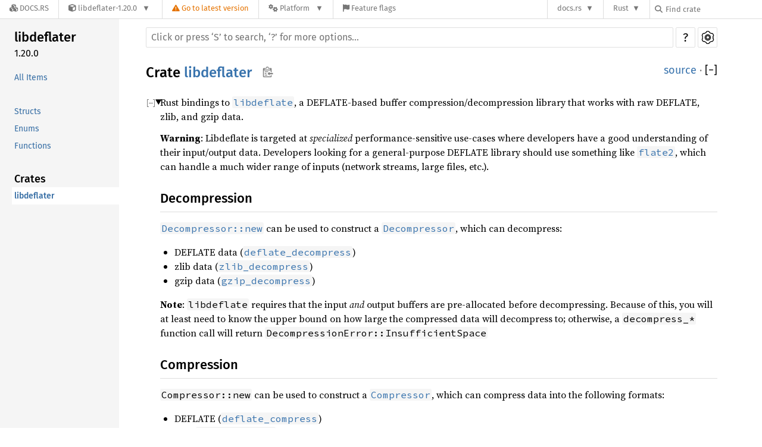

--- FILE ---
content_type: text/html; charset=utf-8
request_url: https://docs.rs/libdeflater/1.20.0/libdeflater/
body_size: 6424
content:
<!DOCTYPE html><html lang="en"><head><meta charset="utf-8"><meta name="viewport" content="width=device-width, initial-scale=1.0"><meta name="generator" content="rustdoc"><meta name="description" content="Rust bindings to `libdeflate`, a DEFLATE-based buffer compression/decompression library that works with raw DEFLATE, zlib, and gzip data."><title>libdeflater - Rust</title><script> if (window.location.protocol !== "file:") document.write(`<link rel="preload" as="font" type="font/woff2" crossorigin href="/-/rustdoc.static/SourceSerif4-Regular-46f98efaafac5295.ttf.woff2"><link rel="preload" as="font" type="font/woff2" crossorigin href="/-/rustdoc.static/FiraSans-Regular-018c141bf0843ffd.woff2"><link rel="preload" as="font" type="font/woff2" crossorigin href="/-/rustdoc.static/FiraSans-Medium-8f9a781e4970d388.woff2"><link rel="preload" as="font" type="font/woff2" crossorigin href="/-/rustdoc.static/SourceCodePro-Regular-562dcc5011b6de7d.ttf.woff2"><link rel="preload" as="font" type="font/woff2" crossorigin href="/-/rustdoc.static/SourceCodePro-Semibold-d899c5a5c4aeb14a.ttf.woff2">`)</script><link rel="stylesheet" href="/-/rustdoc.static/normalize-76eba96aa4d2e634.css"><link rel="stylesheet" href="/-/static/vendored.css?0-1-0-70ee01e6-2026-01-16" media="all" /><link rel="stylesheet" href="/-/rustdoc.static/rustdoc-e935ef01ae1c1829.css"><meta name="rustdoc-vars" data-root-path="../" data-static-root-path="/-/rustdoc.static/" data-current-crate="libdeflater" data-themes="" data-resource-suffix="-20240403-1.79.0-nightly-4fd4797c2" data-rustdoc-version="1.79.0-nightly (4fd4797c2 2024-04-03)" data-channel="nightly" data-search-js="search-ffac13a0df2b1870.js" data-settings-js="settings-4313503d2e1961c2.js" ><script src="/-/rustdoc.static/storage-e32f0c247825364d.js"></script><script defer src="../crates-20240403-1.79.0-nightly-4fd4797c2.js"></script><script defer src="/-/rustdoc.static/main-c97aec732c613ca4.js"></script><noscript><link rel="stylesheet" href="/-/rustdoc.static/noscript-04d5337699b92874.css"></noscript><link rel="alternate icon" type="image/png" href="/-/rustdoc.static/favicon-16x16-8b506e7a72182f1c.png"><link rel="alternate icon" type="image/png" href="/-/rustdoc.static/favicon-32x32-422f7d1d52889060.png"><link rel="icon" type="image/svg+xml" href="/-/rustdoc.static/favicon-2c020d218678b618.svg"><link rel="stylesheet" href="/-/static/rustdoc-2021-12-05.css?0-1-0-70ee01e6-2026-01-16" media="all" /><link rel="stylesheet" href="/-/static/font-awesome.css?0-1-0-70ee01e6-2026-01-16" media="all" />

<link rel="search" href="/-/static/opensearch.xml" type="application/opensearchdescription+xml" title="Docs.rs" />

<script type="text/javascript">(function() {
    function applyTheme(theme) {
        if (theme) {
            document.documentElement.dataset.docsRsTheme = theme;
        }
    }

    window.addEventListener("storage", ev => {
        if (ev.key === "rustdoc-theme") {
            applyTheme(ev.newValue);
        }
    });

    // see ./storage-change-detection.html for details
    window.addEventListener("message", ev => {
        if (ev.data && ev.data.storage && ev.data.storage.key === "rustdoc-theme") {
            applyTheme(ev.data.storage.value);
        }
    });

    applyTheme(window.localStorage.getItem("rustdoc-theme"));
})();</script></head><body class="rustdoc-page">
<div class="nav-container">
    <div class="container">
        <div class="pure-menu pure-menu-horizontal" role="navigation" aria-label="Main navigation">
            <form action="/releases/search"
                  method="GET"
                  id="nav-search-form"
                  class="landing-search-form-nav not-latest ">

                
                <a href="/" class="pure-menu-heading pure-menu-link docsrs-logo" aria-label="Docs.rs">
                    <span title="Docs.rs"><span class="fa fa-solid fa-cubes " aria-hidden="true"></span></span>
                    <span class="title">Docs.rs</span>
                </a><ul class="pure-menu-list">
    <script id="crate-metadata" type="application/json">
        
        {
            "name": "libdeflater",
            "version": "1.20.0"
        }
    </script><li class="pure-menu-item pure-menu-has-children">
            <a href="#" class="pure-menu-link crate-name" title="Bindings to libdeflate for DEFLATE (de)compression exposed as non-streaming buffer
operations. Contains bindings for raw deflate, zlib, and gzip data.
">
                <span class="fa fa-solid fa-cube " aria-hidden="true"></span>
                <span class="title">libdeflater-1.20.0</span>
            </a><div class="pure-menu-children package-details-menu">
                
                <ul class="pure-menu-list menu-item-divided">
                    <li class="pure-menu-heading" id="crate-title">
                        libdeflater 1.20.0
                        <span id="clipboard" class="svg-clipboard" title="Copy crate name and version information"></span>
                    </li><li class="pure-menu-item">
                        <a href="/crate/libdeflater/1.20.0" class="pure-menu-link description" title="See libdeflater in docs.rs">
                            <span class="fa fa-solid fa-cube " aria-hidden="true"></span> Docs.rs crate page
                        </a>
                    </li><li class="pure-menu-item">
                            <span class="pure-menu-link description"><span class="fa fa-solid fa-scale-unbalanced-flip " aria-hidden="true"></span>
                            <a href="https://spdx.org/licenses/Apache-2.0" class="pure-menu-sublink">Apache-2.0</a></span>
                        </li></ul>

                <div class="pure-g menu-item-divided">
                    <div class="pure-u-1-2 right-border">
                        <ul class="pure-menu-list">
                            <li class="pure-menu-heading">Links</li>

                            <li class="pure-menu-item">
                                    <a href="https://github.com/adamkewley/libdeflater" class="pure-menu-link">
                                        <span class="fa fa-solid fa-house " aria-hidden="true"></span> Homepage
                                    </a>
                                </li><li class="pure-menu-item">
                                    <a href="https://github.com/adamkewley/libdeflater" class="pure-menu-link">
                                        <span class="fa fa-solid fa-code-branch " aria-hidden="true"></span> Repository
                                    </a>
                                </li><li class="pure-menu-item">
                                <a href="https://crates.io/crates/libdeflater" class="pure-menu-link" title="See libdeflater in crates.io">
                                    <span class="fa fa-solid fa-cube " aria-hidden="true"></span> crates.io
                                </a>
                            </li>

                            
                            <li class="pure-menu-item">
                                <a href="/crate/libdeflater/1.20.0/source/" title="Browse source of libdeflater-1.20.0" class="pure-menu-link">
                                    <span class="fa fa-solid fa-folder-open " aria-hidden="true"></span> Source
                                </a>
                            </li>
                        </ul>
                    </div><div class="pure-u-1-2">
                        <ul class="pure-menu-list" id="topbar-owners">
                            <li class="pure-menu-heading">Owners</li><li class="pure-menu-item">
                                    <a href="https://crates.io/users/adamkewley" class="pure-menu-link">
                                        <span class="fa fa-solid fa-user " aria-hidden="true"></span> adamkewley
                                    </a>
                                </li></ul>
                    </div>
                </div>

                <div class="pure-g menu-item-divided">
                    <div class="pure-u-1-2 right-border">
                        <ul class="pure-menu-list">
                            <li class="pure-menu-heading">Dependencies</li>

                            
                            <li class="pure-menu-item">
                                <div class="pure-menu pure-menu-scrollable sub-menu" tabindex="-1">
                                    <ul class="pure-menu-list">
                                        <li class="pure-menu-item"><a href="/libdeflate-sys/^1.20.0/" class="pure-menu-link">
                libdeflate-sys ^1.20.0
                
                    <i class="dependencies normal">normal</i>
                    
                
            </a>
        </li><li class="pure-menu-item"><a href="/adler32/^1.2.0/" class="pure-menu-link">
                adler32 ^1.2.0
                
                    <i class="dependencies dev">dev</i>
                    
                
            </a>
        </li><li class="pure-menu-item"><a href="/criterion/^0.3/" class="pure-menu-link">
                criterion ^0.3
                
                    <i class="dependencies dev">dev</i>
                    
                
            </a>
        </li><li class="pure-menu-item"><a href="/flate2/^1.0.11/" class="pure-menu-link">
                flate2 ^1.0.11
                
                    <i class="dependencies dev">dev</i>
                    
                
            </a>
        </li>
                                    </ul>
                                </div>
                            </li>
                        </ul>
                    </div>

                    <div class="pure-u-1-2">
                        <ul class="pure-menu-list">
                            <li class="pure-menu-heading">Versions</li>

                            <li class="pure-menu-item">
                                <div class="pure-menu pure-menu-scrollable sub-menu" id="releases-list" tabindex="-1" data-url="/crate/libdeflater/1.20.0/menus/releases/libdeflater/">
                                    <span class="rotate"><span class="fa fa-solid fa-spinner " aria-hidden="true"></span></span>
                                </div>
                            </li>
                        </ul>
                    </div>
                </div>
                    
                    
                    <div class="pure-g">
                        <div class="pure-u-1">
                            <ul class="pure-menu-list">
                                <li>
                                    <a href="/crate/libdeflater/1.20.0" class="pure-menu-link">
                                        <b>94.59%</b>
                                        of the crate is documented
                                    </a>
                                </li>
                            </ul>
                        </div>
                    </div></div>
        </li>
        <li class="pure-menu-item">
            <a href="/crate/libdeflater/latest/target-redirect/libdeflater/" class="pure-menu-link warn"
                data-fragment="retain"
                title="You are seeing an outdated version of the libdeflater crate. Click here to go to the latest version.">
                <span class="fa fa-solid fa-triangle-exclamation " aria-hidden="true"></span>
                <span class="title">Go to latest version</span>
            </a>
        </li><li class="pure-menu-item pure-menu-has-children">
                <a href="#" class="pure-menu-link" aria-label="Platform">
                    <span class="fa fa-solid fa-gears " aria-hidden="true"></span>
                    <span class="title">Platform</span>
                </a>

                
                <ul class="pure-menu-children" id="platforms" data-url="/crate/libdeflater/1.20.0/menus/platforms/libdeflater/"><li class="pure-menu-item">
            <a href="/crate/libdeflater/1.20.0/target-redirect/i686-unknown-linux-gnu/libdeflater/" class="pure-menu-link" data-fragment="retain" rel="nofollow">i686-unknown-linux-gnu</a>
        </li><li class="pure-menu-item">
            <a href="/crate/libdeflater/1.20.0/target-redirect/libdeflater/" class="pure-menu-link" data-fragment="retain" rel="nofollow">x86_64-unknown-linux-gnu</a>
        </li></ul>
            </li><li class="pure-menu-item">
                <a href="/crate/libdeflater/1.20.0/features" title="Browse available feature flags of libdeflater-1.20.0" class="pure-menu-link">
                    <span class="fa fa-solid fa-flag " aria-hidden="true"></span>
                    <span class="title">Feature flags</span>
                </a>
            </li>
        
    
</ul><div class="spacer"></div>
                
                

<ul class="pure-menu-list">
                    <li class="pure-menu-item pure-menu-has-children">
                        <a href="#" class="pure-menu-link" aria-label="docs.rs">docs.rs</a>
                        <ul class="pure-menu-children aligned-icons"><li class="pure-menu-item"><a class="pure-menu-link" href="/about"><span class="fa fa-solid fa-circle-info " aria-hidden="true"></span> About docs.rs</a></li><li class="pure-menu-item"><a class="pure-menu-link" href="/about/badges"><span class="fa fa-brands fa-fonticons " aria-hidden="true"></span> Badges</a></li><li class="pure-menu-item"><a class="pure-menu-link" href="/about/builds"><span class="fa fa-solid fa-gears " aria-hidden="true"></span> Builds</a></li><li class="pure-menu-item"><a class="pure-menu-link" href="/about/metadata"><span class="fa fa-solid fa-table " aria-hidden="true"></span> Metadata</a></li><li class="pure-menu-item"><a class="pure-menu-link" href="/about/redirections"><span class="fa fa-solid fa-road " aria-hidden="true"></span> Shorthand URLs</a></li><li class="pure-menu-item"><a class="pure-menu-link" href="/about/download"><span class="fa fa-solid fa-download " aria-hidden="true"></span> Download</a></li><li class="pure-menu-item"><a class="pure-menu-link" href="/about/rustdoc-json"><span class="fa fa-solid fa-file-code " aria-hidden="true"></span> Rustdoc JSON</a></li><li class="pure-menu-item"><a class="pure-menu-link" href="/releases/queue"><span class="fa fa-solid fa-gears " aria-hidden="true"></span> Build queue</a></li><li class="pure-menu-item"><a class="pure-menu-link" href="https://foundation.rust-lang.org/policies/privacy-policy/#docs.rs" target="_blank"><span class="fa fa-solid fa-shield-halved " aria-hidden="true"></span> Privacy policy</a></li>
                        </ul>
                    </li>
                </ul>
                <ul class="pure-menu-list"><li class="pure-menu-item pure-menu-has-children">
                        <a href="#" class="pure-menu-link" aria-label="Rust">Rust</a>
                        <ul class="pure-menu-children">
                            <li class="pure-menu-item"><a class="pure-menu-link" href="https://www.rust-lang.org/" target="_blank">Rust website</a></li>
                            <li class="pure-menu-item"><a class="pure-menu-link" href="https://doc.rust-lang.org/book/" target="_blank">The Book</a></li>

                            <li class="pure-menu-item"><a class="pure-menu-link" href="https://doc.rust-lang.org/std/" target="_blank">Standard Library API Reference</a></li>

                            <li class="pure-menu-item"><a class="pure-menu-link" href="https://doc.rust-lang.org/rust-by-example/" target="_blank">Rust by Example</a></li>

                            <li class="pure-menu-item"><a class="pure-menu-link" href="https://doc.rust-lang.org/cargo/guide/" target="_blank">The Cargo Guide</a></li>

                            <li class="pure-menu-item"><a class="pure-menu-link" href="https://doc.rust-lang.org/nightly/clippy" target="_blank">Clippy Documentation</a></li>
                        </ul>
                    </li>
                </ul>
                
                <div id="search-input-nav">
                    <label for="nav-search">
                        <span class="fa fa-solid fa-magnifying-glass " aria-hidden="true"></span>
                    </label>

                    
                    
                    <input id="nav-search" name="query" type="text" aria-label="Find crate by search query" tabindex="-1"
                        placeholder="Find crate"
                        >
                </div>
            </form>
        </div>
    </div>
</div><div class="rustdoc mod crate container-rustdoc" id="rustdoc_body_wrapper" tabindex="-1"><script async src="/-/static/menu.js?0-1-0-70ee01e6-2026-01-16"></script>
<script async src="/-/static/index.js?0-1-0-70ee01e6-2026-01-16"></script>

<iframe src="/-/storage-change-detection.html" width="0" height="0" style="display: none"></iframe><!--[if lte IE 11]><div class="warning">This old browser is unsupported and will most likely display funky things.</div><![endif]--><nav class="mobile-topbar"><button class="sidebar-menu-toggle" title="show sidebar"></button></nav><nav class="sidebar"><div class="sidebar-crate"><h2><a href="../libdeflater/index.html">libdeflater</a><span class="version">1.20.0</span></h2></div><div class="sidebar-elems"><ul class="block">
            <li><a id="all-types" href="all.html">All Items</a></li></ul><section><ul class="block"><li><a href="#structs">Structs</a></li><li><a href="#enums">Enums</a></li><li><a href="#functions">Functions</a></li></ul></section></div></nav><div class="sidebar-resizer"></div>
    <main><div class="width-limiter"><nav class="sub"><form class="search-form"><span></span><div id="sidebar-button" tabindex="-1"><a href="../libdeflater/all.html" title="show sidebar"></a></div><input class="search-input" name="search" aria-label="Run search in the documentation" autocomplete="off" spellcheck="false" placeholder="Click or press ‘S’ to search, ‘?’ for more options…" type="search"><div id="help-button" tabindex="-1"><a href="../help.html" title="help">?</a></div><div id="settings-menu" tabindex="-1"><a href="../settings.html" title="settings"><img width="22" height="22" alt="Change settings" src="/-/rustdoc.static/wheel-7b819b6101059cd0.svg"></a></div></form></nav><section id="main-content" class="content"><div class="main-heading"><h1>Crate <a class="mod" href="#">libdeflater</a><button id="copy-path" title="Copy item path to clipboard"><img src="/-/rustdoc.static/clipboard-7571035ce49a181d.svg" width="19" height="18" alt="Copy item path"></button></h1><span class="out-of-band"><a class="src" href="../src/libdeflater/lib.rs.html#1-607">source</a> · <button id="toggle-all-docs" title="collapse all docs">[<span>&#x2212;</span>]</button></span></div><details class="toggle top-doc" open><summary class="hideme"><span>Expand description</span></summary><div class="docblock"><p>Rust bindings to <a href="https://github.com/ebiggers/libdeflate"><code>libdeflate</code></a>, a DEFLATE-based buffer
compression/decompression library that works with raw DEFLATE,
zlib, and gzip data.</p>
<p><strong>Warning</strong>: Libdeflate is targeted at <em>specialized</em>
performance-sensitive use-cases where developers have a good
understanding of their input/output data. Developers looking for a
general-purpose DEFLATE library should use something like
<a href="https://github.com/alexcrichton/flate2-rs"><code>flate2</code></a>, which can handle a much wider range of inputs (network
streams, large files, etc.).</p>
<h2 id="decompression"><a class="doc-anchor" href="#decompression">§</a>Decompression</h2>
<p><a href="struct.Decompressor.html#method.new"><code>Decompressor::new</code></a> can be used to construct a <a href="struct.Decompressor.html"><code>Decompressor</code></a>,
which can decompress:</p>
<ul>
<li>DEFLATE data (<a href="struct.Decompressor.html#method.deflate_decompress"><code>deflate_decompress</code></a>)</li>
<li>zlib data (<a href="struct.Decompressor.html#method.zlib_decompress"><code>zlib_decompress</code></a>)</li>
<li>gzip data (<a href="struct.Decompressor.html#method.gzip_decompress"><code>gzip_decompress</code></a>)</li>
</ul>
<p><strong>Note</strong>: <code>libdeflate</code> requires that the input <em>and</em> output
buffers are pre-allocated before decompressing. Because of this,
you will at least need to know the upper bound on how large the
compressed data will decompress to; otherwise, a <code>decompress_*</code>
function call will return <code>DecompressionError::InsufficientSpace</code></p>
<h2 id="compression"><a class="doc-anchor" href="#compression">§</a>Compression</h2>
<p><code>Compressor::new</code> can be used to construct a <a href="struct.Compressor.html"><code>Compressor</code></a>, which
can compress data into the following formats:</p>
<ul>
<li>DEFLATE (<a href="struct.Compressor.html#method.deflate_compress"><code>deflate_compress</code></a>)</li>
<li>zlib (<a href="struct.Compressor.html#method.zlib_compress"><code>zlib_compress</code></a>)</li>
<li>gzip (<a href="struct.Compressor.html#method.gzip_compress"><code>gzip_compress</code></a>)</li>
</ul>
<p>Because buffers must be allocated up-front, developers need to
supply these functions with output buffers that are big enough to
fit the compressed data. The maximum size of the compressed data
can be found with the associated <code>*_bound</code> methods:</p>
<ul>
<li><a href="struct.Compressor.html#method.deflate_compress_bound"><code>deflate_compress_bound</code></a></li>
<li><a href="struct.Compressor.html#method.zlib_compress_bound"><code>zlib_compress_bound</code></a></li>
<li><a href="struct.Compressor.html#method.gzip_compress_bound"><code>gzip_compress_bound</code></a></li>
</ul>
</div></details><h2 id="structs" class="section-header">Structs<a href="#structs" class="anchor">§</a></h2><ul class="item-table"><li><div class="item-name"><a class="struct" href="struct.Adler32.html" title="struct libdeflater::Adler32">Adler32</a></div><div class="desc docblock-short">Struct holding the state required to compute a rolling adler32
value.</div></li><li><div class="item-name"><a class="struct" href="struct.CompressionLvl.html" title="struct libdeflater::CompressionLvl">CompressionLvl</a></div><div class="desc docblock-short">Compression level used by a <a href="struct.Compressor.html"><code>Compressor</code></a>
instance.</div></li><li><div class="item-name"><a class="struct" href="struct.CompressionLvlIter.html" title="struct libdeflater::CompressionLvlIter">CompressionLvlIter</a></div><div class="desc docblock-short">An iterator over the
<a href="struct.CompressionLvl.html"><code>CompressionLvl</code></a>s supported by the
<a href="struct.Compressor.html"><code>Compressor</code></a>.</div></li><li><div class="item-name"><a class="struct" href="struct.Compressor.html" title="struct libdeflater::Compressor">Compressor</a></div><div class="desc docblock-short">A <code>libdeflate</code> compressor that can compress arbitrary data into
DEFLATE, zlib, or gzip formats.</div></li><li><div class="item-name"><a class="struct" href="struct.Crc.html" title="struct libdeflater::Crc">Crc</a></div><div class="desc docblock-short">Struct holding the state required to compute a rolling crc32
value.</div></li><li><div class="item-name"><a class="struct" href="struct.Decompressor.html" title="struct libdeflater::Decompressor">Decompressor</a></div><div class="desc docblock-short">A <code>libdeflate</code> decompressor that can inflate DEFLATE, zlib, or
gzip data.</div></li></ul><h2 id="enums" class="section-header">Enums<a href="#enums" class="anchor">§</a></h2><ul class="item-table"><li><div class="item-name"><a class="enum" href="enum.CompressionError.html" title="enum libdeflater::CompressionError">CompressionError</a></div><div class="desc docblock-short">An error that may be returned when calling one of the
<a href="struct.Compressor.html"><code>Compressor</code></a>’s <code>compress_*</code> methods.</div></li><li><div class="item-name"><a class="enum" href="enum.CompressionLvlError.html" title="enum libdeflater::CompressionLvlError">CompressionLvlError</a></div><div class="desc docblock-short">Errors that can be returned when attempting to create a
<a href="enum.CompressionLvl.html"><code>CompressionLvl</code></a> from a numeric value.</div></li><li><div class="item-name"><a class="enum" href="enum.DecompressionError.html" title="enum libdeflater::DecompressionError">DecompressionError</a></div><div class="desc docblock-short">An error that may be returned by one of the
<a href="struct.Decompressor.html"><code>Decompressor</code></a>’s <code>decompress_*</code>
methods when a decompression cannot be performed.</div></li></ul><h2 id="functions" class="section-header">Functions<a href="#functions" class="anchor">§</a></h2><ul class="item-table"><li><div class="item-name"><a class="fn" href="fn.adler32.html" title="fn libdeflater::adler32">adler32</a></div><div class="desc docblock-short">Returns the Adler32 checksum of the bytes in <code>data</code>.</div></li><li><div class="item-name"><a class="fn" href="fn.crc32.html" title="fn libdeflater::crc32">crc32</a></div><div class="desc docblock-short">Returns the CRC32 checksum of the bytes in <code>data</code>.</div></li></ul></section></div></main></div></body></html>

--- FILE ---
content_type: text/javascript
request_url: https://docs.rs/libdeflater/1.20.0/crates-20240403-1.79.0-nightly-4fd4797c2.js
body_size: -343
content:
window.ALL_CRATES = ["libdeflater"];

--- FILE ---
content_type: application/javascript
request_url: https://docs.rs/-/rustdoc.static/main-c97aec732c613ca4.js
body_size: 13279
content:
"use strict";window.RUSTDOC_TOOLTIP_HOVER_MS=300;window.RUSTDOC_TOOLTIP_HOVER_EXIT_MS=450;function resourcePath(basename,extension){return getVar("root-path")+basename+getVar("resource-suffix")+extension}function hideMain(){addClass(document.getElementById(MAIN_ID),"hidden")}function showMain(){removeClass(document.getElementById(MAIN_ID),"hidden")}function blurHandler(event,parentElem,hideCallback){if(!parentElem.contains(document.activeElement)&&!parentElem.contains(event.relatedTarget)){hideCallback()}}window.rootPath=getVar("root-path");window.currentCrate=getVar("current-crate");function setMobileTopbar(){const mobileTopbar=document.querySelector(".mobile-topbar");const locationTitle=document.querySelector(".sidebar h2.location");if(mobileTopbar){const mobileTitle=document.createElement("h2");mobileTitle.className="location";if(hasClass(document.querySelector(".rustdoc"),"crate")){mobileTitle.innerHTML=`Crate <a href="#">${window.currentCrate}</a>`}else if(locationTitle){mobileTitle.innerHTML=locationTitle.innerHTML}mobileTopbar.appendChild(mobileTitle)}}function getVirtualKey(ev){if("key"in ev&&typeof ev.key!=="undefined"){return ev.key}const c=ev.charCode||ev.keyCode;if(c===27){return"Escape"}return String.fromCharCode(c)}const MAIN_ID="main-content";const SETTINGS_BUTTON_ID="settings-menu";const ALTERNATIVE_DISPLAY_ID="alternative-display";const NOT_DISPLAYED_ID="not-displayed";const HELP_BUTTON_ID="help-button";function getSettingsButton(){return document.getElementById(SETTINGS_BUTTON_ID)}function getHelpButton(){return document.getElementById(HELP_BUTTON_ID)}function getNakedUrl(){return window.location.href.split("?")[0].split("#")[0]}function insertAfter(newNode,referenceNode){referenceNode.parentNode.insertBefore(newNode,referenceNode.nextSibling)}function getOrCreateSection(id,classes){let el=document.getElementById(id);if(!el){el=document.createElement("section");el.id=id;el.className=classes;insertAfter(el,document.getElementById(MAIN_ID))}return el}function getAlternativeDisplayElem(){return getOrCreateSection(ALTERNATIVE_DISPLAY_ID,"content hidden")}function getNotDisplayedElem(){return getOrCreateSection(NOT_DISPLAYED_ID,"hidden")}function switchDisplayedElement(elemToDisplay){const el=getAlternativeDisplayElem();if(el.children.length>0){getNotDisplayedElem().appendChild(el.firstElementChild)}if(elemToDisplay===null){addClass(el,"hidden");showMain();return}el.appendChild(elemToDisplay);hideMain();removeClass(el,"hidden")}function browserSupportsHistoryApi(){return window.history&&typeof window.history.pushState==="function"}function preLoadCss(cssUrl){const link=document.createElement("link");link.href=cssUrl;link.rel="preload";link.as="style";document.getElementsByTagName("head")[0].appendChild(link)}(function(){const isHelpPage=window.location.pathname.endsWith("/help.html");function loadScript(url,errorCallback){const script=document.createElement("script");script.src=url;if(errorCallback!==undefined){script.onerror=errorCallback}document.head.append(script)}getSettingsButton().onclick=event=>{if(event.ctrlKey||event.altKey||event.metaKey){return}window.hideAllModals(false);addClass(getSettingsButton(),"rotate");event.preventDefault();loadScript(getVar("static-root-path")+getVar("settings-js"));setTimeout(()=>{const themes=getVar("themes").split(",");for(const theme of themes){if(theme!==""){preLoadCss(getVar("root-path")+theme+".css")}}},0)};window.searchState={loadingText:"Loading search results...",input:document.getElementsByClassName("search-input")[0],outputElement:()=>{let el=document.getElementById("search");if(!el){el=document.createElement("section");el.id="search";getNotDisplayedElem().appendChild(el)}return el},title:document.title,titleBeforeSearch:document.title,timeout:null,currentTab:0,focusedByTab:[null,null,null],clearInputTimeout:()=>{if(searchState.timeout!==null){clearTimeout(searchState.timeout);searchState.timeout=null}},isDisplayed:()=>searchState.outputElement().parentElement.id===ALTERNATIVE_DISPLAY_ID,focus:()=>{searchState.input.focus()},defocus:()=>{searchState.input.blur()},showResults:search=>{if(search===null||typeof search==="undefined"){search=searchState.outputElement()}switchDisplayedElement(search);searchState.mouseMovedAfterSearch=false;document.title=searchState.title},removeQueryParameters:()=>{document.title=searchState.titleBeforeSearch;if(browserSupportsHistoryApi()){history.replaceState(null,"",getNakedUrl()+window.location.hash)}},hideResults:()=>{switchDisplayedElement(null);searchState.removeQueryParameters()},getQueryStringParams:()=>{const params={};window.location.search.substring(1).split("&").map(s=>{const pair=s.split("=").map(x=>x.replace(/\+/g," "));params[decodeURIComponent(pair[0])]=typeof pair[1]==="undefined"?null:decodeURIComponent(pair[1])});return params},setup:()=>{const search_input=searchState.input;if(!searchState.input){return}let searchLoaded=false;function sendSearchForm(){document.getElementsByClassName("search-form")[0].submit()}function loadSearch(){if(!searchLoaded){searchLoaded=true;loadScript(getVar("static-root-path")+getVar("search-js"),sendSearchForm);loadScript(resourcePath("search-index",".js"),sendSearchForm)}}search_input.addEventListener("focus",()=>{search_input.origPlaceholder=search_input.placeholder;search_input.placeholder="Type your search here.";loadSearch()});if(search_input.value!==""){loadSearch()}const params=searchState.getQueryStringParams();if(params.search!==undefined){searchState.setLoadingSearch();loadSearch()}},setLoadingSearch:()=>{const search=searchState.outputElement();search.innerHTML="<h3 class=\"search-loading\">"+searchState.loadingText+"</h3>";searchState.showResults(search)},descShards:new Map(),loadDesc:async function({descShard,descIndex}){if(descShard.promise===null){descShard.promise=new Promise((resolve,reject)=>{descShard.resolve=resolve;const ds=descShard;const fname=`${ds.crate}-desc-${ds.shard}-`;const url=resourcePath(`search.desc/${descShard.crate}/${fname}`,".js",);loadScript(url,reject)})}const list=await descShard.promise;return list[descIndex]},loadedDescShard:function(crate,shard,data){this.descShards.get(crate)[shard].resolve(data.split("\n"))},};const toggleAllDocsId="toggle-all-docs";let savedHash="";function handleHashes(ev){if(ev!==null&&searchState.isDisplayed()&&ev.newURL){switchDisplayedElement(null);const hash=ev.newURL.slice(ev.newURL.indexOf("#")+1);if(browserSupportsHistoryApi()){history.replaceState(null,"",getNakedUrl()+window.location.search+"#"+hash)}const elem=document.getElementById(hash);if(elem){elem.scrollIntoView()}}const pageId=window.location.hash.replace(/^#/,"");if(savedHash!==pageId){savedHash=pageId;if(pageId!==""){expandSection(pageId)}}if(savedHash.startsWith("impl-")){const splitAt=savedHash.indexOf("/");if(splitAt!==-1){const implId=savedHash.slice(0,splitAt);const assocId=savedHash.slice(splitAt+1);const implElem=document.getElementById(implId);if(implElem&&implElem.parentElement.tagName==="SUMMARY"&&implElem.parentElement.parentElement.tagName==="DETAILS"){onEachLazy(implElem.parentElement.parentElement.querySelectorAll(`[id^="${assocId}"]`),item=>{const numbered=/([^-]+)-([0-9]+)/.exec(item.id);if(item.id===assocId||(numbered&&numbered[1]===assocId)){openParentDetails(item);item.scrollIntoView();setTimeout(()=>{window.location.replace("#"+item.id)},0)}},)}}}}function onHashChange(ev){hideSidebar();handleHashes(ev)}function openParentDetails(elem){while(elem){if(elem.tagName==="DETAILS"){elem.open=true}elem=elem.parentNode}}function expandSection(id){openParentDetails(document.getElementById(id))}function handleEscape(ev){searchState.clearInputTimeout();searchState.hideResults();ev.preventDefault();searchState.defocus();window.hideAllModals(true)}function handleShortcut(ev){const disableShortcuts=getSettingValue("disable-shortcuts")==="true";if(ev.ctrlKey||ev.altKey||ev.metaKey||disableShortcuts){return}if(document.activeElement.tagName==="INPUT"&&document.activeElement.type!=="checkbox"&&document.activeElement.type!=="radio"){switch(getVirtualKey(ev)){case"Escape":handleEscape(ev);break}}else{switch(getVirtualKey(ev)){case"Escape":handleEscape(ev);break;case"s":case"S":ev.preventDefault();searchState.focus();break;case"+":ev.preventDefault();expandAllDocs();break;case"-":ev.preventDefault();collapseAllDocs();break;case"?":showHelp();break;default:break}}}document.addEventListener("keypress",handleShortcut);document.addEventListener("keydown",handleShortcut);function addSidebarItems(){if(!window.SIDEBAR_ITEMS){return}const sidebar=document.getElementsByClassName("sidebar-elems")[0];function block(shortty,id,longty){const filtered=window.SIDEBAR_ITEMS[shortty];if(!filtered){return}const modpath=hasClass(document.querySelector(".rustdoc"),"mod")?"../":"";const h3=document.createElement("h3");h3.innerHTML=`<a href="${modpath}index.html#${id}">${longty}</a>`;const ul=document.createElement("ul");ul.className="block "+shortty;for(const name of filtered){let path;if(shortty==="mod"){path=`${modpath}${name}/index.html`}else{path=`${modpath}${shortty}.${name}.html`}let current_page=document.location.href.toString();if(current_page.endsWith("/")){current_page+="index.html"}const link=document.createElement("a");link.href=path;if(path===current_page){link.className="current"}link.textContent=name;const li=document.createElement("li");li.appendChild(link);ul.appendChild(li)}sidebar.appendChild(h3);sidebar.appendChild(ul)}if(sidebar){block("primitive","primitives","Primitive Types");block("mod","modules","Modules");block("macro","macros","Macros");block("struct","structs","Structs");block("enum","enums","Enums");block("constant","constants","Constants");block("static","static","Statics");block("trait","traits","Traits");block("fn","functions","Functions");block("type","types","Type Aliases");block("union","unions","Unions");block("foreigntype","foreign-types","Foreign Types");block("keyword","keywords","Keywords");block("opaque","opaque-types","Opaque Types");block("attr","attributes","Attribute Macros");block("derive","derives","Derive Macros");block("traitalias","trait-aliases","Trait Aliases")}}window.register_implementors=imp=>{const implementors=document.getElementById("implementors-list");const synthetic_implementors=document.getElementById("synthetic-implementors-list");const inlined_types=new Set();const TEXT_IDX=0;const SYNTHETIC_IDX=1;const TYPES_IDX=2;if(synthetic_implementors){onEachLazy(synthetic_implementors.getElementsByClassName("impl"),el=>{const aliases=el.getAttribute("data-aliases");if(!aliases){return}aliases.split(",").forEach(alias=>{inlined_types.add(alias)})})}let currentNbImpls=implementors.getElementsByClassName("impl").length;const traitName=document.querySelector(".main-heading h1 > .trait").textContent;const baseIdName="impl-"+traitName+"-";const libs=Object.getOwnPropertyNames(imp);const script=document.querySelector("script[data-ignore-extern-crates]");const ignoreExternCrates=new Set((script?script.getAttribute("data-ignore-extern-crates"):"").split(","),);for(const lib of libs){if(lib===window.currentCrate||ignoreExternCrates.has(lib)){continue}const structs=imp[lib];struct_loop:for(const struct of structs){const list=struct[SYNTHETIC_IDX]?synthetic_implementors:implementors;if(struct[SYNTHETIC_IDX]){for(const struct_type of struct[TYPES_IDX]){if(inlined_types.has(struct_type)){continue struct_loop}inlined_types.add(struct_type)}}const code=document.createElement("h3");code.innerHTML=struct[TEXT_IDX];addClass(code,"code-header");onEachLazy(code.getElementsByTagName("a"),elem=>{const href=elem.getAttribute("href");if(href&&!href.startsWith("#")&&!/^(?:[a-z+]+:)?\/\//.test(href)){elem.setAttribute("href",window.rootPath+href)}});const currentId=baseIdName+currentNbImpls;const anchor=document.createElement("a");anchor.href="#"+currentId;addClass(anchor,"anchor");const display=document.createElement("div");display.id=currentId;addClass(display,"impl");display.appendChild(anchor);display.appendChild(code);list.appendChild(display);currentNbImpls+=1}}};if(window.pending_implementors){window.register_implementors(window.pending_implementors)}window.register_type_impls=imp=>{if(!imp||!imp[window.currentCrate]){return}window.pending_type_impls=null;const idMap=new Map();let implementations=document.getElementById("implementations-list");let trait_implementations=document.getElementById("trait-implementations-list");let trait_implementations_header=document.getElementById("trait-implementations");const script=document.querySelector("script[data-self-path]");const selfPath=script?script.getAttribute("data-self-path"):null;const mainContent=document.querySelector("#main-content");const sidebarSection=document.querySelector(".sidebar section");let methods=document.querySelector(".sidebar .block.method");let associatedTypes=document.querySelector(".sidebar .block.associatedtype");let associatedConstants=document.querySelector(".sidebar .block.associatedconstant");let sidebarTraitList=document.querySelector(".sidebar .block.trait-implementation");for(const impList of imp[window.currentCrate]){const types=impList.slice(2);const text=impList[0];const isTrait=impList[1]!==0;const traitName=impList[1];if(types.indexOf(selfPath)===-1){continue}let outputList=isTrait?trait_implementations:implementations;if(outputList===null){const outputListName=isTrait?"Trait Implementations":"Implementations";const outputListId=isTrait?"trait-implementations-list":"implementations-list";const outputListHeaderId=isTrait?"trait-implementations":"implementations";const outputListHeader=document.createElement("h2");outputListHeader.id=outputListHeaderId;outputListHeader.innerText=outputListName;outputList=document.createElement("div");outputList.id=outputListId;if(isTrait){const link=document.createElement("a");link.href=`#${outputListHeaderId}`;link.innerText="Trait Implementations";const h=document.createElement("h3");h.appendChild(link);trait_implementations=outputList;trait_implementations_header=outputListHeader;sidebarSection.appendChild(h);sidebarTraitList=document.createElement("ul");sidebarTraitList.className="block trait-implementation";sidebarSection.appendChild(sidebarTraitList);mainContent.appendChild(outputListHeader);mainContent.appendChild(outputList)}else{implementations=outputList;if(trait_implementations){mainContent.insertBefore(outputListHeader,trait_implementations_header);mainContent.insertBefore(outputList,trait_implementations_header)}else{const mainContent=document.querySelector("#main-content");mainContent.appendChild(outputListHeader);mainContent.appendChild(outputList)}}}const template=document.createElement("template");template.innerHTML=text;onEachLazy(template.content.querySelectorAll("a"),elem=>{const href=elem.getAttribute("href");if(href&&!href.startsWith("#")&&!/^(?:[a-z+]+:)?\/\//.test(href)){elem.setAttribute("href",window.rootPath+href)}});onEachLazy(template.content.querySelectorAll("[id]"),el=>{let i=0;if(idMap.has(el.id)){i=idMap.get(el.id)}else if(document.getElementById(el.id)){i=1;while(document.getElementById(`${el.id}-${2 * i}`)){i=2*i}while(document.getElementById(`${el.id}-${i}`)){i+=1}}if(i!==0){const oldHref=`#${el.id}`;const newHref=`#${el.id}-${i}`;el.id=`${el.id}-${i}`;onEachLazy(template.content.querySelectorAll("a[href]"),link=>{if(link.getAttribute("href")===oldHref){link.href=newHref}})}idMap.set(el.id,i+1)});const templateAssocItems=template.content.querySelectorAll("section.tymethod, "+"section.method, section.associatedtype, section.associatedconstant");if(isTrait){const li=document.createElement("li");const a=document.createElement("a");a.href=`#${template.content.querySelector(".impl").id}`;a.textContent=traitName;li.appendChild(a);sidebarTraitList.append(li)}else{onEachLazy(templateAssocItems,item=>{let block=hasClass(item,"associatedtype")?associatedTypes:(hasClass(item,"associatedconstant")?associatedConstants:(methods));if(!block){const blockTitle=hasClass(item,"associatedtype")?"Associated Types":(hasClass(item,"associatedconstant")?"Associated Constants":("Methods"));const blockClass=hasClass(item,"associatedtype")?"associatedtype":(hasClass(item,"associatedconstant")?"associatedconstant":("method"));const blockHeader=document.createElement("h3");const blockLink=document.createElement("a");blockLink.href="#implementations";blockLink.innerText=blockTitle;blockHeader.appendChild(blockLink);block=document.createElement("ul");block.className=`block ${blockClass}`;const insertionReference=methods||sidebarTraitList;if(insertionReference){const insertionReferenceH=insertionReference.previousElementSibling;sidebarSection.insertBefore(blockHeader,insertionReferenceH);sidebarSection.insertBefore(block,insertionReferenceH)}else{sidebarSection.appendChild(blockHeader);sidebarSection.appendChild(block)}if(hasClass(item,"associatedtype")){associatedTypes=block}else if(hasClass(item,"associatedconstant")){associatedConstants=block}else{methods=block}}const li=document.createElement("li");const a=document.createElement("a");a.innerText=item.id.split("-")[0].split(".")[1];a.href=`#${item.id}`;li.appendChild(a);block.appendChild(li)})}outputList.appendChild(template.content)}for(const list of[methods,associatedTypes,associatedConstants,sidebarTraitList]){if(!list){continue}const newChildren=Array.prototype.slice.call(list.children);newChildren.sort((a,b)=>{const aI=a.innerText;const bI=b.innerText;return aI<bI?-1:aI>bI?1:0});list.replaceChildren(...newChildren)}};if(window.pending_type_impls){window.register_type_impls(window.pending_type_impls)}function addSidebarCrates(){if(!window.ALL_CRATES){return}const sidebarElems=document.getElementsByClassName("sidebar-elems")[0];if(!sidebarElems){return}const h3=document.createElement("h3");h3.innerHTML="Crates";const ul=document.createElement("ul");ul.className="block crate";for(const crate of window.ALL_CRATES){const link=document.createElement("a");link.href=window.rootPath+crate+"/index.html";link.textContent=crate;const li=document.createElement("li");if(window.rootPath!=="./"&&crate===window.currentCrate){li.className="current"}li.appendChild(link);ul.appendChild(li)}sidebarElems.appendChild(h3);sidebarElems.appendChild(ul)}function expandAllDocs(){const innerToggle=document.getElementById(toggleAllDocsId);removeClass(innerToggle,"will-expand");onEachLazy(document.getElementsByClassName("toggle"),e=>{if(!hasClass(e,"type-contents-toggle")&&!hasClass(e,"more-examples-toggle")){e.open=true}});innerToggle.title="collapse all docs";innerToggle.children[0].innerText="\u2212"}function collapseAllDocs(){const innerToggle=document.getElementById(toggleAllDocsId);addClass(innerToggle,"will-expand");onEachLazy(document.getElementsByClassName("toggle"),e=>{if(e.parentNode.id!=="implementations-list"||(!hasClass(e,"implementors-toggle")&&!hasClass(e,"type-contents-toggle"))){e.open=false}});innerToggle.title="expand all docs";innerToggle.children[0].innerText="+"}function toggleAllDocs(){const innerToggle=document.getElementById(toggleAllDocsId);if(!innerToggle){return}if(hasClass(innerToggle,"will-expand")){expandAllDocs()}else{collapseAllDocs()}}(function(){const toggles=document.getElementById(toggleAllDocsId);if(toggles){toggles.onclick=toggleAllDocs}const hideMethodDocs=getSettingValue("auto-hide-method-docs")==="true";const hideImplementations=getSettingValue("auto-hide-trait-implementations")==="true";const hideLargeItemContents=getSettingValue("auto-hide-large-items")!=="false";function setImplementorsTogglesOpen(id,open){const list=document.getElementById(id);if(list!==null){onEachLazy(list.getElementsByClassName("implementors-toggle"),e=>{e.open=open})}}if(hideImplementations){setImplementorsTogglesOpen("trait-implementations-list",false);setImplementorsTogglesOpen("blanket-implementations-list",false)}onEachLazy(document.getElementsByClassName("toggle"),e=>{if(!hideLargeItemContents&&hasClass(e,"type-contents-toggle")){e.open=true}if(hideMethodDocs&&hasClass(e,"method-toggle")){e.open=false}})}());window.rustdoc_add_line_numbers_to_examples=()=>{onEachLazy(document.getElementsByClassName("rust-example-rendered"),x=>{const parent=x.parentNode;const line_numbers=parent.querySelectorAll(".example-line-numbers");if(line_numbers.length>0){return}const count=x.textContent.split("\n").length;const elems=[];for(let i=0;i<count;++i){elems.push(i+1)}const node=document.createElement("pre");addClass(node,"example-line-numbers");node.innerHTML=elems.join("\n");parent.insertBefore(node,x)})};window.rustdoc_remove_line_numbers_from_examples=()=>{onEachLazy(document.getElementsByClassName("rust-example-rendered"),x=>{const parent=x.parentNode;const line_numbers=parent.querySelectorAll(".example-line-numbers");for(const node of line_numbers){parent.removeChild(node)}})};if(getSettingValue("line-numbers")==="true"){window.rustdoc_add_line_numbers_to_examples()}function showSidebar(){window.hideAllModals(false);const sidebar=document.getElementsByClassName("sidebar")[0];addClass(sidebar,"shown")}function hideSidebar(){const sidebar=document.getElementsByClassName("sidebar")[0];removeClass(sidebar,"shown")}window.addEventListener("resize",()=>{if(window.CURRENT_TOOLTIP_ELEMENT){const base=window.CURRENT_TOOLTIP_ELEMENT.TOOLTIP_BASE;const force_visible=base.TOOLTIP_FORCE_VISIBLE;hideTooltip(false);if(force_visible){showTooltip(base);base.TOOLTIP_FORCE_VISIBLE=true}}});const mainElem=document.getElementById(MAIN_ID);if(mainElem){mainElem.addEventListener("click",hideSidebar)}onEachLazy(document.querySelectorAll("a[href^='#']"),el=>{el.addEventListener("click",()=>{expandSection(el.hash.slice(1));hideSidebar()})});onEachLazy(document.querySelectorAll(".toggle > summary:not(.hideme)"),el=>{el.addEventListener("click",e=>{if(e.target.tagName!=="SUMMARY"&&e.target.tagName!=="A"){e.preventDefault()}})});function showTooltip(e){const notable_ty=e.getAttribute("data-notable-ty");if(!window.NOTABLE_TRAITS&&notable_ty){const data=document.getElementById("notable-traits-data");if(data){window.NOTABLE_TRAITS=JSON.parse(data.innerText)}else{throw new Error("showTooltip() called with notable without any notable traits!")}}if(window.CURRENT_TOOLTIP_ELEMENT&&window.CURRENT_TOOLTIP_ELEMENT.TOOLTIP_BASE===e){clearTooltipHoverTimeout(window.CURRENT_TOOLTIP_ELEMENT);return}window.hideAllModals(false);const wrapper=document.createElement("div");if(notable_ty){wrapper.innerHTML="<div class=\"content\">"+window.NOTABLE_TRAITS[notable_ty]+"</div>"}else{if(e.getAttribute("title")!==null){e.setAttribute("data-title",e.getAttribute("title"));e.removeAttribute("title")}if(e.getAttribute("data-title")!==null){const titleContent=document.createElement("div");titleContent.className="content";titleContent.appendChild(document.createTextNode(e.getAttribute("data-title")));wrapper.appendChild(titleContent)}}wrapper.className="tooltip popover";const focusCatcher=document.createElement("div");focusCatcher.setAttribute("tabindex","0");focusCatcher.onfocus=hideTooltip;wrapper.appendChild(focusCatcher);const pos=e.getBoundingClientRect();wrapper.style.top=(pos.top+window.scrollY+pos.height)+"px";wrapper.style.left=0;wrapper.style.right="auto";wrapper.style.visibility="hidden";const body=document.getElementsByTagName("body")[0];body.appendChild(wrapper);const wrapperPos=wrapper.getBoundingClientRect();const finalPos=pos.left+window.scrollX-wrapperPos.width+24;if(finalPos>0){wrapper.style.left=finalPos+"px"}else{wrapper.style.setProperty("--popover-arrow-offset",(wrapperPos.right-pos.right+4)+"px",)}wrapper.style.visibility="";window.CURRENT_TOOLTIP_ELEMENT=wrapper;window.CURRENT_TOOLTIP_ELEMENT.TOOLTIP_BASE=e;clearTooltipHoverTimeout(window.CURRENT_TOOLTIP_ELEMENT);wrapper.onpointerenter=ev=>{if(ev.pointerType!=="mouse"){return}clearTooltipHoverTimeout(e)};wrapper.onpointerleave=ev=>{if(ev.pointerType!=="mouse"){return}if(!e.TOOLTIP_FORCE_VISIBLE&&!e.contains(ev.relatedTarget)){setTooltipHoverTimeout(e,false);addClass(wrapper,"fade-out")}}}function setTooltipHoverTimeout(element,show){clearTooltipHoverTimeout(element);if(!show&&!window.CURRENT_TOOLTIP_ELEMENT){return}if(show&&window.CURRENT_TOOLTIP_ELEMENT){return}if(window.CURRENT_TOOLTIP_ELEMENT&&window.CURRENT_TOOLTIP_ELEMENT.TOOLTIP_BASE!==element){return}element.TOOLTIP_HOVER_TIMEOUT=setTimeout(()=>{if(show){showTooltip(element)}else if(!element.TOOLTIP_FORCE_VISIBLE){hideTooltip(false)}},show?window.RUSTDOC_TOOLTIP_HOVER_MS:window.RUSTDOC_TOOLTIP_HOVER_EXIT_MS)}function clearTooltipHoverTimeout(element){if(element.TOOLTIP_HOVER_TIMEOUT!==undefined){removeClass(window.CURRENT_TOOLTIP_ELEMENT,"fade-out");clearTimeout(element.TOOLTIP_HOVER_TIMEOUT);delete element.TOOLTIP_HOVER_TIMEOUT}}function tooltipBlurHandler(event){if(window.CURRENT_TOOLTIP_ELEMENT&&!window.CURRENT_TOOLTIP_ELEMENT.contains(document.activeElement)&&!window.CURRENT_TOOLTIP_ELEMENT.contains(event.relatedTarget)&&!window.CURRENT_TOOLTIP_ELEMENT.TOOLTIP_BASE.contains(document.activeElement)&&!window.CURRENT_TOOLTIP_ELEMENT.TOOLTIP_BASE.contains(event.relatedTarget)){setTimeout(()=>hideTooltip(false),0)}}function hideTooltip(focus){if(window.CURRENT_TOOLTIP_ELEMENT){if(window.CURRENT_TOOLTIP_ELEMENT.TOOLTIP_BASE.TOOLTIP_FORCE_VISIBLE){if(focus){window.CURRENT_TOOLTIP_ELEMENT.TOOLTIP_BASE.focus()}window.CURRENT_TOOLTIP_ELEMENT.TOOLTIP_BASE.TOOLTIP_FORCE_VISIBLE=false}const body=document.getElementsByTagName("body")[0];body.removeChild(window.CURRENT_TOOLTIP_ELEMENT);clearTooltipHoverTimeout(window.CURRENT_TOOLTIP_ELEMENT);window.CURRENT_TOOLTIP_ELEMENT=null}}onEachLazy(document.getElementsByClassName("tooltip"),e=>{e.onclick=()=>{e.TOOLTIP_FORCE_VISIBLE=e.TOOLTIP_FORCE_VISIBLE?false:true;if(window.CURRENT_TOOLTIP_ELEMENT&&!e.TOOLTIP_FORCE_VISIBLE){hideTooltip(true)}else{showTooltip(e);window.CURRENT_TOOLTIP_ELEMENT.setAttribute("tabindex","0");window.CURRENT_TOOLTIP_ELEMENT.focus();window.CURRENT_TOOLTIP_ELEMENT.onblur=tooltipBlurHandler}return false};e.onpointerenter=ev=>{if(ev.pointerType!=="mouse"){return}setTooltipHoverTimeout(e,true)};e.onpointermove=ev=>{if(ev.pointerType!=="mouse"){return}setTooltipHoverTimeout(e,true)};e.onpointerleave=ev=>{if(ev.pointerType!=="mouse"){return}if(!e.TOOLTIP_FORCE_VISIBLE&&window.CURRENT_TOOLTIP_ELEMENT&&!window.CURRENT_TOOLTIP_ELEMENT.contains(ev.relatedTarget)){setTooltipHoverTimeout(e,false);addClass(window.CURRENT_TOOLTIP_ELEMENT,"fade-out")}}});const sidebar_menu_toggle=document.getElementsByClassName("sidebar-menu-toggle")[0];if(sidebar_menu_toggle){sidebar_menu_toggle.addEventListener("click",()=>{const sidebar=document.getElementsByClassName("sidebar")[0];if(!hasClass(sidebar,"shown")){showSidebar()}else{hideSidebar()}})}function helpBlurHandler(event){blurHandler(event,getHelpButton(),window.hidePopoverMenus)}function buildHelpMenu(){const book_info=document.createElement("span");const channel=getVar("channel");book_info.className="top";book_info.innerHTML=`You can find more information in \
<a href="https://doc.rust-lang.org/${channel}/rustdoc/">the rustdoc book</a>.`;const shortcuts=[["?","Show this help dialog"],["S","Focus the search field"],["↑","Move up in search results"],["↓","Move down in search results"],["← / →","Switch result tab (when results focused)"],["&#9166;","Go to active search result"],["+","Expand all sections"],["-","Collapse all sections"],].map(x=>"<dt>"+x[0].split(" ").map((y,index)=>((index&1)===0?"<kbd>"+y+"</kbd>":" "+y+" ")).join("")+"</dt><dd>"+x[1]+"</dd>").join("");const div_shortcuts=document.createElement("div");addClass(div_shortcuts,"shortcuts");div_shortcuts.innerHTML="<h2>Keyboard Shortcuts</h2><dl>"+shortcuts+"</dl></div>";const infos=[`For a full list of all search features, take a look <a \
href="https://doc.rust-lang.org/${channel}/rustdoc/read-documentation/search.html">here</a>.`,"Prefix searches with a type followed by a colon (e.g., <code>fn:</code>) to \
             restrict the search to a given item kind.","Accepted kinds are: <code>fn</code>, <code>mod</code>, <code>struct</code>, \
             <code>enum</code>, <code>trait</code>, <code>type</code>, <code>macro</code>, \
             and <code>const</code>.","Search functions by type signature (e.g., <code>vec -&gt; usize</code> or \
             <code>-&gt; vec</code> or <code>String, enum:Cow -&gt; bool</code>)","You can look for items with an exact name by putting double quotes around \
             your request: <code>\"string\"</code>","Look for functions that accept or return \
              <a href=\"https://doc.rust-lang.org/std/primitive.slice.html\">slices</a> and \
              <a href=\"https://doc.rust-lang.org/std/primitive.array.html\">arrays</a> by writing \
              square brackets (e.g., <code>-&gt; [u8]</code> or <code>[] -&gt; Option</code>)","Look for items inside another one by searching for a path: <code>vec::Vec</code>",].map(x=>"<p>"+x+"</p>").join("");const div_infos=document.createElement("div");addClass(div_infos,"infos");div_infos.innerHTML="<h2>Search Tricks</h2>"+infos;const rustdoc_version=document.createElement("span");rustdoc_version.className="bottom";const rustdoc_version_code=document.createElement("code");rustdoc_version_code.innerText="rustdoc "+getVar("rustdoc-version");rustdoc_version.appendChild(rustdoc_version_code);const container=document.createElement("div");if(!isHelpPage){container.className="popover"}container.id="help";container.style.display="none";const side_by_side=document.createElement("div");side_by_side.className="side-by-side";side_by_side.appendChild(div_shortcuts);side_by_side.appendChild(div_infos);container.appendChild(book_info);container.appendChild(side_by_side);container.appendChild(rustdoc_version);if(isHelpPage){const help_section=document.createElement("section");help_section.appendChild(container);document.getElementById("main-content").appendChild(help_section);container.style.display="block"}else{const help_button=getHelpButton();help_button.appendChild(container);container.onblur=helpBlurHandler;help_button.onblur=helpBlurHandler;help_button.children[0].onblur=helpBlurHandler}return container}window.hideAllModals=switchFocus=>{hideSidebar();window.hidePopoverMenus();hideTooltip(switchFocus)};window.hidePopoverMenus=()=>{onEachLazy(document.querySelectorAll(".search-form .popover"),elem=>{elem.style.display="none"})};function getHelpMenu(buildNeeded){let menu=getHelpButton().querySelector(".popover");if(!menu&&buildNeeded){menu=buildHelpMenu()}return menu}function showHelp(){getHelpButton().querySelector("a").focus();const menu=getHelpMenu(true);if(menu.style.display==="none"){window.hideAllModals();menu.style.display=""}}if(isHelpPage){showHelp();document.querySelector(`#${HELP_BUTTON_ID} > a`).addEventListener("click",event=>{const target=event.target;if(target.tagName!=="A"||target.parentElement.id!==HELP_BUTTON_ID||event.ctrlKey||event.altKey||event.metaKey){return}event.preventDefault()})}else{document.querySelector(`#${HELP_BUTTON_ID} > a`).addEventListener("click",event=>{const target=event.target;if(target.tagName!=="A"||target.parentElement.id!==HELP_BUTTON_ID||event.ctrlKey||event.altKey||event.metaKey){return}event.preventDefault();const menu=getHelpMenu(true);const shouldShowHelp=menu.style.display==="none";if(shouldShowHelp){showHelp()}else{window.hidePopoverMenus()}})}setMobileTopbar();addSidebarItems();addSidebarCrates();onHashChange(null);window.addEventListener("hashchange",onHashChange);searchState.setup()}());(function(){const SIDEBAR_MIN=100;const SIDEBAR_MAX=500;const RUSTDOC_MOBILE_BREAKPOINT=700;const BODY_MIN=400;const SIDEBAR_VANISH_THRESHOLD=SIDEBAR_MIN/2;const sidebarButton=document.getElementById("sidebar-button");if(sidebarButton){sidebarButton.addEventListener("click",e=>{removeClass(document.documentElement,"hide-sidebar");updateLocalStorage("hide-sidebar","false");if(document.querySelector(".rustdoc.src")){window.rustdocToggleSrcSidebar()}e.preventDefault()})}let currentPointerId=null;let desiredSidebarSize=null;let pendingSidebarResizingFrame=false;const resizer=document.querySelector(".sidebar-resizer");const sidebar=document.querySelector(".sidebar");if(!resizer||!sidebar){return}const isSrcPage=hasClass(document.body,"src");function hideSidebar(){if(isSrcPage){window.rustdocCloseSourceSidebar();updateLocalStorage("src-sidebar-width",null);document.documentElement.style.removeProperty("--src-sidebar-width");sidebar.style.removeProperty("--src-sidebar-width");resizer.style.removeProperty("--src-sidebar-width")}else{addClass(document.documentElement,"hide-sidebar");updateLocalStorage("hide-sidebar","true");updateLocalStorage("desktop-sidebar-width",null);document.documentElement.style.removeProperty("--desktop-sidebar-width");sidebar.style.removeProperty("--desktop-sidebar-width");resizer.style.removeProperty("--desktop-sidebar-width")}}function showSidebar(){if(isSrcPage){window.rustdocShowSourceSidebar()}else{removeClass(document.documentElement,"hide-sidebar");updateLocalStorage("hide-sidebar","false")}}function changeSidebarSize(size){if(isSrcPage){updateLocalStorage("src-sidebar-width",size);sidebar.style.setProperty("--src-sidebar-width",size+"px");resizer.style.setProperty("--src-sidebar-width",size+"px")}else{updateLocalStorage("desktop-sidebar-width",size);sidebar.style.setProperty("--desktop-sidebar-width",size+"px");resizer.style.setProperty("--desktop-sidebar-width",size+"px")}}function isSidebarHidden(){return isSrcPage?!hasClass(document.documentElement,"src-sidebar-expanded"):hasClass(document.documentElement,"hide-sidebar")}function resize(e){if(currentPointerId===null||currentPointerId!==e.pointerId){return}e.preventDefault();const pos=e.clientX-3;if(pos<SIDEBAR_VANISH_THRESHOLD){hideSidebar()}else if(pos>=SIDEBAR_MIN){if(isSidebarHidden()){showSidebar()}const constrainedPos=Math.min(pos,window.innerWidth-BODY_MIN,SIDEBAR_MAX);changeSidebarSize(constrainedPos);desiredSidebarSize=constrainedPos;if(pendingSidebarResizingFrame!==false){clearTimeout(pendingSidebarResizingFrame)}pendingSidebarResizingFrame=setTimeout(()=>{if(currentPointerId===null||pendingSidebarResizingFrame===false){return}pendingSidebarResizingFrame=false;document.documentElement.style.setProperty("--resizing-sidebar-width",desiredSidebarSize+"px",)},100)}}window.addEventListener("resize",()=>{if(window.innerWidth<RUSTDOC_MOBILE_BREAKPOINT){return}stopResize();if(desiredSidebarSize>=(window.innerWidth-BODY_MIN)){changeSidebarSize(window.innerWidth-BODY_MIN)}else if(desiredSidebarSize!==null&&desiredSidebarSize>SIDEBAR_MIN){changeSidebarSize(desiredSidebarSize)}});function stopResize(e){if(currentPointerId===null){return}if(e){e.preventDefault()}desiredSidebarSize=sidebar.getBoundingClientRect().width;removeClass(resizer,"active");window.removeEventListener("pointermove",resize,false);window.removeEventListener("pointerup",stopResize,false);removeClass(document.documentElement,"sidebar-resizing");document.documentElement.style.removeProperty("--resizing-sidebar-width");if(resizer.releasePointerCapture){resizer.releasePointerCapture(currentPointerId);currentPointerId=null}}function initResize(e){if(currentPointerId!==null||e.altKey||e.ctrlKey||e.metaKey||e.button!==0){return}if(resizer.setPointerCapture){resizer.setPointerCapture(e.pointerId);if(!resizer.hasPointerCapture(e.pointerId)){resizer.releasePointerCapture(e.pointerId);return}currentPointerId=e.pointerId}window.hideAllModals(false);e.preventDefault();window.addEventListener("pointermove",resize,false);window.addEventListener("pointercancel",stopResize,false);window.addEventListener("pointerup",stopResize,false);addClass(resizer,"active");addClass(document.documentElement,"sidebar-resizing");const pos=e.clientX-sidebar.offsetLeft-3;document.documentElement.style.setProperty("--resizing-sidebar-width",pos+"px");desiredSidebarSize=null}resizer.addEventListener("pointerdown",initResize,false)}());(function(){let reset_button_timeout=null;const but=document.getElementById("copy-path");if(!but){return}but.onclick=()=>{const parent=but.parentElement;const path=[];onEach(parent.childNodes,child=>{if(child.tagName==="A"){path.push(child.textContent)}});const el=document.createElement("textarea");el.value=path.join("::");el.setAttribute("readonly","");el.style.position="absolute";el.style.left="-9999px";document.body.appendChild(el);el.select();document.execCommand("copy");document.body.removeChild(el);but.children[0].style.display="none";let tmp;if(but.childNodes.length<2){tmp=document.createTextNode("✓");but.appendChild(tmp)}else{onEachLazy(but.childNodes,e=>{if(e.nodeType===Node.TEXT_NODE){tmp=e;return true}});tmp.textContent="✓"}if(reset_button_timeout!==null){window.clearTimeout(reset_button_timeout)}function reset_button(){tmp.textContent="";reset_button_timeout=null;but.children[0].style.display=""}reset_button_timeout=window.setTimeout(reset_button,1000)}}())